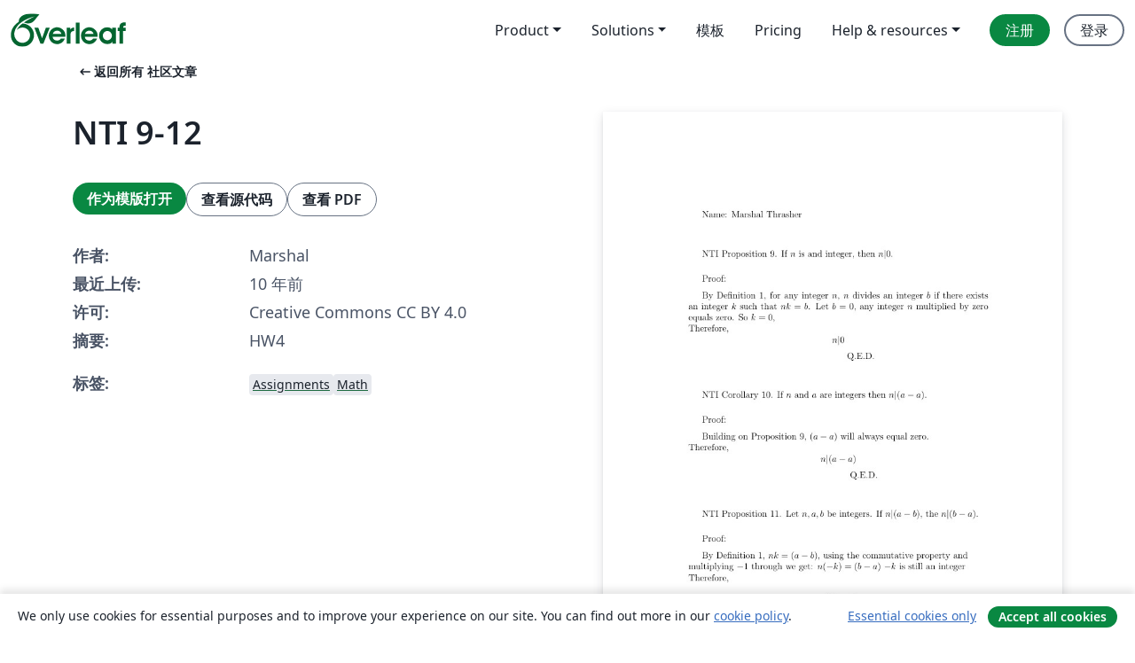

--- FILE ---
content_type: text/html; charset=utf-8
request_url: https://cn.overleaf.com/articles/nti-9-12/mkxbvdbkwqqq
body_size: 11988
content:
<!DOCTYPE html><html lang="zh-CN"><head><title translate="no">NTI 9-12 - Overleaf, 在线LaTeX编辑器</title><meta name="twitter:title" content="NTI 9-12"><meta name="og:title" content="NTI 9-12"><meta name="description" content="HW4"><meta itemprop="description" content="HW4"><meta itemprop="image" content="https://writelatex.s3.amazonaws.com/published_ver/2216.jpeg?X-Amz-Expires=14400&amp;X-Amz-Date=20260124T112736Z&amp;X-Amz-Algorithm=AWS4-HMAC-SHA256&amp;X-Amz-Credential=AKIAWJBOALPNFPV7PVH5/20260124/us-east-1/s3/aws4_request&amp;X-Amz-SignedHeaders=host&amp;X-Amz-Signature=d6e92403e428d1a68dbe47608216adebf4e44d0d322c73edacf1fca17a760a78"><meta name="image" content="https://writelatex.s3.amazonaws.com/published_ver/2216.jpeg?X-Amz-Expires=14400&amp;X-Amz-Date=20260124T112736Z&amp;X-Amz-Algorithm=AWS4-HMAC-SHA256&amp;X-Amz-Credential=AKIAWJBOALPNFPV7PVH5/20260124/us-east-1/s3/aws4_request&amp;X-Amz-SignedHeaders=host&amp;X-Amz-Signature=d6e92403e428d1a68dbe47608216adebf4e44d0d322c73edacf1fca17a760a78"><meta itemprop="name" content="Overleaf, the Online LaTeX Editor"><meta name="twitter:card" content="summary"><meta name="twitter:site" content="@overleaf"><meta name="twitter:description" content="一个简洁的在线 LaTeX 编辑器。无需安装，实时共享，版本控制，数百免费模板……"><meta name="twitter:image" content="https://cdn.overleaf.com/img/ol-brand/overleaf_og_logo.png"><meta property="fb:app_id" content="400474170024644"><meta property="og:description" content="一个简洁的在线 LaTeX 编辑器。无需安装，实时共享，版本控制，数百免费模板……"><meta property="og:image" content="https://cdn.overleaf.com/img/ol-brand/overleaf_og_logo.png"><meta property="og:type" content="website"><meta name="viewport" content="width=device-width, initial-scale=1.0, user-scalable=yes"><link rel="icon" sizes="32x32" href="https://cdn.overleaf.com/favicon-32x32.png"><link rel="icon" sizes="16x16" href="https://cdn.overleaf.com/favicon-16x16.png"><link rel="icon" href="https://cdn.overleaf.com/favicon.svg" type="image/svg+xml"><link rel="apple-touch-icon" href="https://cdn.overleaf.com/apple-touch-icon.png"><link rel="mask-icon" href="https://cdn.overleaf.com/mask-favicon.svg" color="#046530"><link rel="canonical" href="https://cn.overleaf.com/articles/nti-9-12/mkxbvdbkwqqq"><link rel="manifest" href="https://cdn.overleaf.com/web.sitemanifest"><link rel="stylesheet" href="https://cdn.overleaf.com/stylesheets/main-style-e60ca8e7a5a537531624.css" id="main-stylesheet"><link rel="alternate" href="https://www.overleaf.com/articles/nti-9-12/mkxbvdbkwqqq" hreflang="en"><link rel="alternate" href="https://cs.overleaf.com/articles/nti-9-12/mkxbvdbkwqqq" hreflang="cs"><link rel="alternate" href="https://es.overleaf.com/articles/nti-9-12/mkxbvdbkwqqq" hreflang="es"><link rel="alternate" href="https://pt.overleaf.com/articles/nti-9-12/mkxbvdbkwqqq" hreflang="pt"><link rel="alternate" href="https://fr.overleaf.com/articles/nti-9-12/mkxbvdbkwqqq" hreflang="fr"><link rel="alternate" href="https://de.overleaf.com/articles/nti-9-12/mkxbvdbkwqqq" hreflang="de"><link rel="alternate" href="https://sv.overleaf.com/articles/nti-9-12/mkxbvdbkwqqq" hreflang="sv"><link rel="alternate" href="https://tr.overleaf.com/articles/nti-9-12/mkxbvdbkwqqq" hreflang="tr"><link rel="alternate" href="https://it.overleaf.com/articles/nti-9-12/mkxbvdbkwqqq" hreflang="it"><link rel="alternate" href="https://cn.overleaf.com/articles/nti-9-12/mkxbvdbkwqqq" hreflang="zh-CN"><link rel="alternate" href="https://no.overleaf.com/articles/nti-9-12/mkxbvdbkwqqq" hreflang="no"><link rel="alternate" href="https://ru.overleaf.com/articles/nti-9-12/mkxbvdbkwqqq" hreflang="ru"><link rel="alternate" href="https://da.overleaf.com/articles/nti-9-12/mkxbvdbkwqqq" hreflang="da"><link rel="alternate" href="https://ko.overleaf.com/articles/nti-9-12/mkxbvdbkwqqq" hreflang="ko"><link rel="alternate" href="https://ja.overleaf.com/articles/nti-9-12/mkxbvdbkwqqq" hreflang="ja"><link rel="preload" href="https://cdn.overleaf.com/js/zh-CN-json-f40b9aad9d625174327d.js" as="script" nonce="sgSYj0aayAbqOvCb+X6YVw=="><script type="text/javascript" nonce="sgSYj0aayAbqOvCb+X6YVw==" id="ga-loader" data-ga-token="UA-112092690-1" data-ga-token-v4="G-RV4YBCCCWJ" data-cookie-domain=".overleaf.com" data-session-analytics-id="1afe35d4-3aff-4a19-89ac-38c816a1a6d6">var gaSettings = document.querySelector('#ga-loader').dataset;
var gaid = gaSettings.gaTokenV4;
var gaToken = gaSettings.gaToken;
var cookieDomain = gaSettings.cookieDomain;
var sessionAnalyticsId = gaSettings.sessionAnalyticsId;
if(gaid) {
    var additionalGaConfig = sessionAnalyticsId ? { 'user_id': sessionAnalyticsId } : {};
    window.dataLayer = window.dataLayer || [];
    function gtag(){
        dataLayer.push(arguments);
    }
    gtag('js', new Date());
    gtag('config', gaid, { 'anonymize_ip': true, ...additionalGaConfig });
}
if (gaToken) {
    window.ga = window.ga || function () {
        (window.ga.q = window.ga.q || []).push(arguments);
    }, window.ga.l = 1 * new Date();
}
var loadGA = window.olLoadGA = function() {
    if (gaid) {
        var s = document.createElement('script');
        s.setAttribute('async', 'async');
        s.setAttribute('src', 'https://www.googletagmanager.com/gtag/js?id=' + gaid);
        document.querySelector('head').append(s);
    } 
    if (gaToken) {
        (function(i,s,o,g,r,a,m){i['GoogleAnalyticsObject']=r;i[r]=i[r]||function(){
        (i[r].q=i[r].q||[]).push(arguments)},i[r].l=1*new Date();a=s.createElement(o),
        m=s.getElementsByTagName(o)[0];a.async=1;a.src=g;m.parentNode.insertBefore(a,m)
        })(window,document,'script','//www.google-analytics.com/analytics.js','ga');
        ga('create', gaToken, cookieDomain.replace(/^\./, ""));
        ga('set', 'anonymizeIp', true);
        if (sessionAnalyticsId) {
            ga('set', 'userId', sessionAnalyticsId);
        }
        ga('send', 'pageview');
    }
};
// Check if consent given (features/cookie-banner)
var oaCookie = document.cookie.split('; ').find(function(cookie) {
    return cookie.startsWith('oa=');
});
if(oaCookie) {
    var oaCookieValue = oaCookie.split('=')[1];
    if(oaCookieValue === '1') {
        loadGA();
    }
}
</script><meta name="ol-csrfToken" content="yH9FWbpA-pUWqETsU8YfX7kUWnU0ZW4OXYOw"><meta name="ol-baseAssetPath" content="https://cdn.overleaf.com/"><meta name="ol-mathJaxPath" content="/js/libs/mathjax-3.2.2/es5/tex-svg-full.js"><meta name="ol-dictionariesRoot" content="/js/dictionaries/0.0.3/"><meta name="ol-usersEmail" content=""><meta name="ol-ab" data-type="json" content="{}"><meta name="ol-user_id"><meta name="ol-i18n" data-type="json" content="{&quot;currentLangCode&quot;:&quot;zh-CN&quot;}"><meta name="ol-ExposedSettings" data-type="json" content="{&quot;isOverleaf&quot;:true,&quot;appName&quot;:&quot;Overleaf&quot;,&quot;adminEmail&quot;:&quot;support@overleaf.com&quot;,&quot;dropboxAppName&quot;:&quot;Overleaf&quot;,&quot;ieeeBrandId&quot;:15,&quot;hasAffiliationsFeature&quot;:true,&quot;hasSamlFeature&quot;:true,&quot;samlInitPath&quot;:&quot;/saml/ukamf/init&quot;,&quot;hasLinkUrlFeature&quot;:true,&quot;hasLinkedProjectFileFeature&quot;:true,&quot;hasLinkedProjectOutputFileFeature&quot;:true,&quot;siteUrl&quot;:&quot;https://www.overleaf.com&quot;,&quot;emailConfirmationDisabled&quot;:false,&quot;maxEntitiesPerProject&quot;:2000,&quot;maxUploadSize&quot;:52428800,&quot;projectUploadTimeout&quot;:120000,&quot;recaptchaSiteKey&quot;:&quot;6LebiTwUAAAAAMuPyjA4pDA4jxPxPe2K9_ndL74Q&quot;,&quot;recaptchaDisabled&quot;:{&quot;invite&quot;:true,&quot;login&quot;:false,&quot;passwordReset&quot;:false,&quot;register&quot;:false,&quot;addEmail&quot;:false},&quot;textExtensions&quot;:[&quot;tex&quot;,&quot;latex&quot;,&quot;sty&quot;,&quot;cls&quot;,&quot;bst&quot;,&quot;bib&quot;,&quot;bibtex&quot;,&quot;txt&quot;,&quot;tikz&quot;,&quot;mtx&quot;,&quot;rtex&quot;,&quot;md&quot;,&quot;asy&quot;,&quot;lbx&quot;,&quot;bbx&quot;,&quot;cbx&quot;,&quot;m&quot;,&quot;lco&quot;,&quot;dtx&quot;,&quot;ins&quot;,&quot;ist&quot;,&quot;def&quot;,&quot;clo&quot;,&quot;ldf&quot;,&quot;rmd&quot;,&quot;lua&quot;,&quot;gv&quot;,&quot;mf&quot;,&quot;yml&quot;,&quot;yaml&quot;,&quot;lhs&quot;,&quot;mk&quot;,&quot;xmpdata&quot;,&quot;cfg&quot;,&quot;rnw&quot;,&quot;ltx&quot;,&quot;inc&quot;],&quot;editableFilenames&quot;:[&quot;latexmkrc&quot;,&quot;.latexmkrc&quot;,&quot;makefile&quot;,&quot;gnumakefile&quot;],&quot;validRootDocExtensions&quot;:[&quot;tex&quot;,&quot;Rtex&quot;,&quot;ltx&quot;,&quot;Rnw&quot;],&quot;fileIgnorePattern&quot;:&quot;**/{{__MACOSX,.git,.texpadtmp,.R}{,/**},.!(latexmkrc),*.{dvi,aux,log,toc,out,pdfsync,synctex,synctex(busy),fdb_latexmk,fls,nlo,ind,glo,gls,glg,bbl,blg,doc,docx,gz,swp}}&quot;,&quot;sentryAllowedOriginRegex&quot;:&quot;^(https://[a-z]+\\\\.overleaf.com|https://cdn.overleaf.com|https://compiles.overleafusercontent.com)/&quot;,&quot;sentryDsn&quot;:&quot;https://4f0989f11cb54142a5c3d98b421b930a@app.getsentry.com/34706&quot;,&quot;sentryEnvironment&quot;:&quot;production&quot;,&quot;sentryRelease&quot;:&quot;55136a0fbd6a07011505471e47db0485326ddeb3&quot;,&quot;hotjarId&quot;:&quot;5148484&quot;,&quot;hotjarVersion&quot;:&quot;6&quot;,&quot;enableSubscriptions&quot;:true,&quot;gaToken&quot;:&quot;UA-112092690-1&quot;,&quot;gaTokenV4&quot;:&quot;G-RV4YBCCCWJ&quot;,&quot;propensityId&quot;:&quot;propensity-001384&quot;,&quot;cookieDomain&quot;:&quot;.overleaf.com&quot;,&quot;templateLinks&quot;:[{&quot;name&quot;:&quot;Journal articles&quot;,&quot;url&quot;:&quot;/gallery/tagged/academic-journal&quot;,&quot;trackingKey&quot;:&quot;academic-journal&quot;},{&quot;name&quot;:&quot;Books&quot;,&quot;url&quot;:&quot;/gallery/tagged/book&quot;,&quot;trackingKey&quot;:&quot;book&quot;},{&quot;name&quot;:&quot;Formal letters&quot;,&quot;url&quot;:&quot;/gallery/tagged/formal-letter&quot;,&quot;trackingKey&quot;:&quot;formal-letter&quot;},{&quot;name&quot;:&quot;Assignments&quot;,&quot;url&quot;:&quot;/gallery/tagged/homework&quot;,&quot;trackingKey&quot;:&quot;homework-assignment&quot;},{&quot;name&quot;:&quot;Posters&quot;,&quot;url&quot;:&quot;/gallery/tagged/poster&quot;,&quot;trackingKey&quot;:&quot;poster&quot;},{&quot;name&quot;:&quot;Presentations&quot;,&quot;url&quot;:&quot;/gallery/tagged/presentation&quot;,&quot;trackingKey&quot;:&quot;presentation&quot;},{&quot;name&quot;:&quot;Reports&quot;,&quot;url&quot;:&quot;/gallery/tagged/report&quot;,&quot;trackingKey&quot;:&quot;lab-report&quot;},{&quot;name&quot;:&quot;CVs and résumés&quot;,&quot;url&quot;:&quot;/gallery/tagged/cv&quot;,&quot;trackingKey&quot;:&quot;cv&quot;},{&quot;name&quot;:&quot;Theses&quot;,&quot;url&quot;:&quot;/gallery/tagged/thesis&quot;,&quot;trackingKey&quot;:&quot;thesis&quot;},{&quot;name&quot;:&quot;view_all&quot;,&quot;url&quot;:&quot;/latex/templates&quot;,&quot;trackingKey&quot;:&quot;view-all&quot;}],&quot;labsEnabled&quot;:true,&quot;wikiEnabled&quot;:true,&quot;templatesEnabled&quot;:true,&quot;cioWriteKey&quot;:&quot;2530db5896ec00db632a&quot;,&quot;cioSiteId&quot;:&quot;6420c27bb72163938e7d&quot;,&quot;linkedInInsightsPartnerId&quot;:&quot;7472905&quot;}"><meta name="ol-splitTestVariants" data-type="json" content="{&quot;hotjar-marketing&quot;:&quot;default&quot;}"><meta name="ol-splitTestInfo" data-type="json" content="{&quot;hotjar-marketing&quot;:{&quot;phase&quot;:&quot;release&quot;,&quot;badgeInfo&quot;:{&quot;tooltipText&quot;:&quot;&quot;,&quot;url&quot;:&quot;&quot;}}}"><meta name="ol-algolia" data-type="json" content="{&quot;appId&quot;:&quot;SK53GL4JLY&quot;,&quot;apiKey&quot;:&quot;9ac63d917afab223adbd2cd09ad0eb17&quot;,&quot;indexes&quot;:{&quot;wiki&quot;:&quot;learn-wiki&quot;,&quot;gallery&quot;:&quot;gallery-production&quot;}}"><meta name="ol-isManagedAccount" data-type="boolean"><meta name="ol-shouldLoadHotjar" data-type="boolean"></head><body class="website-redesign" data-theme="default"><a class="skip-to-content" href="#main-content">跳到内容</a><nav class="navbar navbar-default navbar-main navbar-expand-lg website-redesign-navbar" aria-label="Primary"><div class="container-fluid navbar-container"><div class="navbar-header"><a class="navbar-brand" href="/" aria-label="Overleaf"><div class="navbar-logo"></div></a></div><button class="navbar-toggler collapsed" id="navbar-toggle-btn" type="button" data-bs-toggle="collapse" data-bs-target="#navbar-main-collapse" aria-controls="navbar-main-collapse" aria-expanded="false" aria-label="Toggle 导航"><span class="material-symbols" aria-hidden="true" translate="no">menu</span></button><div class="navbar-collapse collapse" id="navbar-main-collapse"><ul class="nav navbar-nav navbar-right ms-auto" role="menubar"><!-- loop over header_extras--><li class="dropdown subdued" role="none"><button class="dropdown-toggle" aria-haspopup="true" aria-expanded="false" data-bs-toggle="dropdown" role="menuitem" event-tracking="menu-expand" event-tracking-mb="true" event-tracking-trigger="click" event-segmentation="{&quot;item&quot;:&quot;product&quot;,&quot;location&quot;:&quot;top-menu&quot;}">Product</button><ul class="dropdown-menu dropdown-menu-end" role="menu"><li role="none"><a class="dropdown-item" role="menuitem" href="/about/features-overview" event-tracking="menu-click" event-tracking-mb="true" event-tracking-trigger="click" event-segmentation='{"item":"premium-features","location":"top-menu"}'>功能</a></li><li role="none"><a class="dropdown-item" role="menuitem" href="/about/ai-features" event-tracking="menu-click" event-tracking-mb="true" event-tracking-trigger="click" event-segmentation='{"item":"ai-features","location":"top-menu"}'>AI</a></li></ul></li><li class="dropdown subdued" role="none"><button class="dropdown-toggle" aria-haspopup="true" aria-expanded="false" data-bs-toggle="dropdown" role="menuitem" event-tracking="menu-expand" event-tracking-mb="true" event-tracking-trigger="click" event-segmentation="{&quot;item&quot;:&quot;solutions&quot;,&quot;location&quot;:&quot;top-menu&quot;}">Solutions</button><ul class="dropdown-menu dropdown-menu-end" role="menu"><li role="none"><a class="dropdown-item" role="menuitem" href="/for/enterprises" event-tracking="menu-click" event-tracking-mb="true" event-tracking-trigger="click" event-segmentation='{"item":"enterprises","location":"top-menu"}'>商业用途</a></li><li role="none"><a class="dropdown-item" role="menuitem" href="/for/universities" event-tracking="menu-click" event-tracking-mb="true" event-tracking-trigger="click" event-segmentation='{"item":"universities","location":"top-menu"}'>为大学提供</a></li><li role="none"><a class="dropdown-item" role="menuitem" href="/for/government" event-tracking="menu-click" event-tracking-mb="true" event-tracking-trigger="click" event-segmentation='{"item":"government","location":"top-menu"}'>为政府提供</a></li><li role="none"><a class="dropdown-item" role="menuitem" href="/for/publishers" event-tracking="menu-click" event-tracking-mb="true" event-tracking-trigger="click" event-segmentation='{"item":"publishers","location":"top-menu"}'>为出版社提供</a></li><li role="none"><a class="dropdown-item" role="menuitem" href="/about/customer-stories" event-tracking="menu-click" event-tracking-mb="true" event-tracking-trigger="click" event-segmentation='{"item":"customer-stories","location":"top-menu"}'>Customer stories</a></li></ul></li><li class="subdued" role="none"><a class="nav-link subdued" role="menuitem" href="/latex/templates" event-tracking="menu-click" event-tracking-mb="true" event-tracking-trigger="click" event-segmentation='{"item":"templates","location":"top-menu"}'>模板</a></li><li class="subdued" role="none"><a class="nav-link subdued" role="menuitem" href="/user/subscription/plans" event-tracking="menu-click" event-tracking-mb="true" event-tracking-trigger="click" event-segmentation='{"item":"pricing","location":"top-menu"}'>Pricing</a></li><li class="dropdown subdued nav-item-help" role="none"><button class="dropdown-toggle" aria-haspopup="true" aria-expanded="false" data-bs-toggle="dropdown" role="menuitem" event-tracking="menu-expand" event-tracking-mb="true" event-tracking-trigger="click" event-segmentation="{&quot;item&quot;:&quot;help-and-resources&quot;,&quot;location&quot;:&quot;top-menu&quot;}">Help & resources</button><ul class="dropdown-menu dropdown-menu-end" role="menu"><li role="none"><a class="dropdown-item" role="menuitem" href="/learn" event-tracking="menu-click" event-tracking-mb="true" event-tracking-trigger="click" event-segmentation='{"item":"learn","location":"top-menu"}'>文档</a></li><li role="none"><a class="dropdown-item" role="menuitem" href="/for/community/resources" event-tracking="menu-click" event-tracking-mb="true" event-tracking-trigger="click" event-segmentation='{"item":"help-guides","location":"top-menu"}'>Help guides</a></li><li role="none"><a class="dropdown-item" role="menuitem" href="/about/why-latex" event-tracking="menu-click" event-tracking-mb="true" event-tracking-trigger="click" event-segmentation='{"item":"why-latex","location":"top-menu"}'>为何用 LaTeX?</a></li><li role="none"><a class="dropdown-item" role="menuitem" href="/blog" event-tracking="menu-click" event-tracking-mb="true" event-tracking-trigger="click" event-segmentation='{"item":"blog","location":"top-menu"}'>博客</a></li><li role="none"><a class="dropdown-item" role="menuitem" data-ol-open-contact-form-modal="contact-us" data-bs-target="#contactUsModal" href data-bs-toggle="modal" event-tracking="menu-click" event-tracking-mb="true" event-tracking-trigger="click" event-segmentation='{"item":"contact","location":"top-menu"}'><span>联系我们</span></a></li></ul></li><!-- logged out--><!-- register link--><li class="primary" role="none"><a class="nav-link" role="menuitem" href="/register" event-tracking="menu-click" event-tracking-action="clicked" event-tracking-trigger="click" event-tracking-mb="true" event-segmentation='{"page":"/articles/nti-9-12/mkxbvdbkwqqq","item":"register","location":"top-menu"}'>注册</a></li><!-- login link--><li role="none"><a class="nav-link" role="menuitem" href="/login" event-tracking="menu-click" event-tracking-action="clicked" event-tracking-trigger="click" event-tracking-mb="true" event-segmentation='{"page":"/articles/nti-9-12/mkxbvdbkwqqq","item":"login","location":"top-menu"}'>登录</a></li><!-- projects link and account menu--></ul></div></div></nav><main class="gallery content content-page" id="main-content"><div class="container"><div class="row previous-page-link-container"><div class="col-lg-6"><a class="previous-page-link" href="/articles"><span class="material-symbols material-symbols-rounded" aria-hidden="true" translate="no">arrow_left_alt</span>返回所有 社区文章</a></div></div><div class="row"><div class="col-md-6 template-item-left-section"><div class="row"><div class="col-md-12"><div class="gallery-item-title"><h1 class="h2">NTI 9-12</h1></div></div></div><div class="row cta-links-container"><div class="col-md-12 cta-links"><a class="btn btn-primary cta-link" href="/project/new/template/2216?id=3192522&amp;mainFile=Template.tex&amp;templateName=NTI+9-12&amp;texImage=texlive-full%3A2025.1" event-tracking-mb="true" event-tracking="gallery-open-template" event-tracking-trigger="click">作为模版打开</a><button class="btn btn-secondary cta-link" data-bs-toggle="modal" data-bs-target="#modalViewSource" event-tracking-mb="true" event-tracking="gallery-view-source" event-tracking-trigger="click">查看源代码</button><a class="btn btn-secondary cta-link" href="/articles/nti-9-12/mkxbvdbkwqqq.pdf" target="_blank" event-tracking-mb="true" event-tracking="gallery-download-pdf" event-tracking-trigger="click">查看 PDF</a></div></div><div class="template-details-container"><div class="template-detail"><div><b>作者:</b></div><div>Marshal</div></div><div class="template-detail"><div><b>最近上传:</b></div><div><span data-bs-toggle="tooltip" data-bs-placement="bottom" data-timestamp-for-title="1441379895">10 年前</span></div></div><div class="template-detail"><div><b>许可:</b></div><div>Creative Commons CC BY 4.0</div></div><div class="template-detail"><div><b>摘要:</b></div><div class="gallery-abstract" data-ol-mathjax>HW4</div></div><div class="template-detail tags"><div><b>标签:</b></div><div><div class="badge-link-list"><a class="badge-link badge-link-light" href="/gallery/tagged/homework"><span class="badge text-dark bg-light"><span class="badge-content" data-badge-tooltip data-bs-placement="bottom" data-bs-title="Assignments">Assignments</span></span></a><a class="badge-link badge-link-light" href="/gallery/tagged/math"><span class="badge text-dark bg-light"><span class="badge-content" data-badge-tooltip data-bs-placement="bottom" data-bs-title="Math">Math</span></span></a></div></div></div></div></div><div class="col-md-6 template-item-right-section"><div class="entry"><div class="row"><div class="col-md-12"><div class="gallery-large-pdf-preview"><img src="https://writelatex.s3.amazonaws.com/published_ver/2216.jpeg?X-Amz-Expires=14400&amp;X-Amz-Date=20260124T112736Z&amp;X-Amz-Algorithm=AWS4-HMAC-SHA256&amp;X-Amz-Credential=AKIAWJBOALPNFPV7PVH5/20260124/us-east-1/s3/aws4_request&amp;X-Amz-SignedHeaders=host&amp;X-Amz-Signature=d6e92403e428d1a68dbe47608216adebf4e44d0d322c73edacf1fca17a760a78" alt="NTI 9-12"></div></div></div></div></div></div><div class="row section-row"><div class="col-md-12"><div class="begin-now-card"><div class="card card-pattern"><div class="card-body"><p class="dm-mono"><span class="font-size-display-xs"><span class="text-purple-bright">\begin</span><wbr><span class="text-green-bright">{</span><span>now</span><span class="text-green-bright">}</span></span></p><p>了解为什么全世界有超过25万人信任 Overleaf 并把工作交给它。</p><p class="card-links"><a class="btn btn-primary card-link" href="/register">免费注册</a><a class="btn card-link btn-secondary" href="/user/subscription/plans">探索所有订阅计划</a></p></div></div></div></div></div></div></main><div class="modal fade" id="modalViewSource" tabindex="-1" role="dialog" aria-labelledby="modalViewSourceTitle" aria-hidden="true"><div class="modal-dialog" role="document"><div class="modal-content"><div class="modal-header"><h3 class="modal-title" id="modalViewSourceTitle">源代码</h3><button class="btn-close" type="button" data-bs-dismiss="modal" aria-label="Close"></button></div><div class="modal-body"><pre><code>
\documentclass[12pt]{article}


\def\Z{\mathbb Z}
\def\N{\mathbb N}
\def\Q{\mathbb Q}
\def\R{\mathbb R}
\def\C{\mathbb C}








\begin{document}

Name:  Marshal Thrasher

\vspace{.5in}

NTI Proposition 9.  If $n$ is and integer, then $n|0$.
\vspace{.25in}

Proof: 
	
	\vspace{.1in}By Definition 1, for any integer $n$, $n$ divides an integer $b$ if there exists an integer $k$ such that $nk=b$.
Let $b=0$, any integer $n$ multiplied by zero equals zero. So $k=0$, 
\\ Therefore,
		$$n|0$$ 
	\hspace{2.8in}		  Q.E.D.
			  
			  
\vspace{.5in}


NTI Corollary 10. If $n$ and $a$ are integers then $n|(a-a)$.
\vspace{.25in}

Proof: 
	
	\vspace{.1in}
	Building on Proposition 9, $(a-a)$ will always equal zero. \\
	Therefore,
		$$n|(a-a)$$
		\vspace{.5in}
        \hspace{2.8in}		Q.E.D. 
		
NTI Proposition 11. Let $n,a,b$ be integers. If $n|(a-b)$, the $n|(b-a)$.

\vspace{.25in}Proof: \vspace{.1in}

	By Definition 1, $nk=(a-b)$, using the commutative property and \\multiplying $-1$ through we get:
	$n(-k)=(b-a)$
	$-k$ is still an integer \\
	Therefore, 
	
	$$n|(b-a)$$
			\hspace{2.8in}Q.E.D.


NTI Proposition 12. Let $n,a,b,c$ be integers. If $n|(a-b)$ and $n|(b-c)$, then $n|(a-c)$.
\vspace{.25in}

Proof: 
	
	\vspace{.1in}
	By Definition 1,  $nk_{1}=(a-b)$ and $nk_{2}=(b-c)$ such that $k_{1}$ and $k_{2}$ are integers. By adding $c$ to both sides on the second equation we obtain: 
    $$c+nk_{2}=b$$ 
    We can now substitute $b$ out of the first equation: 
    
    $$nk_{1}=a-c+nk_{2}$$ 
    
    After tidying up the equation we get: $$n(k_{1}-k_{2})=a-c$$
	
Through the basic properties we know the Left Hand Side will always be and integer. \\
	Therefore,
	$$n|(a-c)$$ 
				 
		\hspace{2.8in}		Q.E.D. 


\end{document}
</code></pre></div><div class="modal-footer"><button class="btn btn-secondary" type="button" data-bs-dismiss="modal">关闭</button></div></div></div></div><footer class="fat-footer hidden-print website-redesign-fat-footer"><div class="fat-footer-container"><div class="fat-footer-sections"><div class="footer-section" id="footer-brand"><a class="footer-brand" href="/" aria-label="Overleaf"></a></div><div class="footer-section"><h2 class="footer-section-heading">关于</h2><ul class="list-unstyled"><li><a href="/about">关于我们</a></li><li><a href="https://digitalscience.pinpointhq.com/">工作与职业</a></li><li><a href="/blog">博客</a></li></ul></div><div class="footer-section"><h2 class="footer-section-heading">Solutions</h2><ul class="list-unstyled"><li><a href="/for/enterprises">商业用途</a></li><li><a href="/for/universities">为大学提供</a></li><li><a href="/for/government">为政府提供</a></li><li><a href="/for/publishers">为出版社提供</a></li><li><a href="/about/customer-stories">Customer stories</a></li></ul></div><div class="footer-section"><h2 class="footer-section-heading">学习</h2><ul class="list-unstyled"><li><a href="/learn/latex/Learn_LaTeX_in_30_minutes">30分钟学会 LaTeX</a></li><li><a href="/latex/templates">模板</a></li><li><a href="/events/webinars">在线教程</a></li><li><a href="/learn/latex/Tutorials">教程</a></li><li><a href="/learn/latex/Inserting_Images">如何插入图片</a></li><li><a href="/learn/latex/Tables">如何创建表格</a></li></ul></div><div class="footer-section"><h2 class="footer-section-heading">Pricing</h2><ul class="list-unstyled"><li><a href="/user/subscription/plans?itm_referrer=footer-for-indv">For individuals</a></li><li><a href="/user/subscription/plans?plan=group&amp;itm_referrer=footer-for-groups">For groups and organizations</a></li><li><a href="/user/subscription/plans?itm_referrer=footer-for-students#student-annual">为学生提供</a></li></ul></div><div class="footer-section"><h2 class="footer-section-heading">加入我们</h2><ul class="list-unstyled"><li><a href="https://forms.gle/67PSpN1bLnjGCmPQ9">让我们知道您的想法</a></li></ul></div><div class="footer-section"><h2 class="footer-section-heading">帮助</h2><ul class="list-unstyled"><li><a href="/learn">文档 </a></li><li><a href="/contact">联系我们 </a></li><li><a href="https://status.overleaf.com/">网站状态</a></li></ul></div></div><div class="fat-footer-base"><div class="fat-footer-base-section fat-footer-base-meta"><div class="fat-footer-base-item"><div class="fat-footer-base-copyright">© 2026 Overleaf</div><a href="/legal">隐私和条款</a><a href="https://www.digital-science.com/security-certifications/">合规性</a></div><ul class="fat-footer-base-item list-unstyled fat-footer-base-language"><li class="dropdown dropup subdued language-picker" dropdown><button class="btn btn-link btn-inline-link" id="language-picker-toggle" dropdown-toggle data-ol-lang-selector-tooltip data-bs-toggle="dropdown" aria-haspopup="true" aria-expanded="false" aria-label="Select 语言" tooltip="语言" title="语言"><span class="material-symbols" aria-hidden="true" translate="no">translate</span>&nbsp;<span class="language-picker-text">简体中文</span></button><ul class="dropdown-menu dropdown-menu-sm-width" role="menu" aria-labelledby="language-picker-toggle"><li class="dropdown-header">语言</li><li class="lng-option"><a class="menu-indent dropdown-item" href="https://www.overleaf.com/articles/nti-9-12/mkxbvdbkwqqq" role="menuitem" aria-selected="false">English</a></li><li class="lng-option"><a class="menu-indent dropdown-item" href="https://cs.overleaf.com/articles/nti-9-12/mkxbvdbkwqqq" role="menuitem" aria-selected="false">Čeština</a></li><li class="lng-option"><a class="menu-indent dropdown-item" href="https://es.overleaf.com/articles/nti-9-12/mkxbvdbkwqqq" role="menuitem" aria-selected="false">Español</a></li><li class="lng-option"><a class="menu-indent dropdown-item" href="https://pt.overleaf.com/articles/nti-9-12/mkxbvdbkwqqq" role="menuitem" aria-selected="false">Português</a></li><li class="lng-option"><a class="menu-indent dropdown-item" href="https://fr.overleaf.com/articles/nti-9-12/mkxbvdbkwqqq" role="menuitem" aria-selected="false">Français</a></li><li class="lng-option"><a class="menu-indent dropdown-item" href="https://de.overleaf.com/articles/nti-9-12/mkxbvdbkwqqq" role="menuitem" aria-selected="false">Deutsch</a></li><li class="lng-option"><a class="menu-indent dropdown-item" href="https://sv.overleaf.com/articles/nti-9-12/mkxbvdbkwqqq" role="menuitem" aria-selected="false">Svenska</a></li><li class="lng-option"><a class="menu-indent dropdown-item" href="https://tr.overleaf.com/articles/nti-9-12/mkxbvdbkwqqq" role="menuitem" aria-selected="false">Türkçe</a></li><li class="lng-option"><a class="menu-indent dropdown-item" href="https://it.overleaf.com/articles/nti-9-12/mkxbvdbkwqqq" role="menuitem" aria-selected="false">Italiano</a></li><li class="lng-option"><a class="menu-indent dropdown-item active" href="https://cn.overleaf.com/articles/nti-9-12/mkxbvdbkwqqq" role="menuitem" aria-selected="true">简体中文<span class="material-symbols dropdown-item-trailing-icon" aria-hidden="true" translate="no">check</span></a></li><li class="lng-option"><a class="menu-indent dropdown-item" href="https://no.overleaf.com/articles/nti-9-12/mkxbvdbkwqqq" role="menuitem" aria-selected="false">Norsk</a></li><li class="lng-option"><a class="menu-indent dropdown-item" href="https://ru.overleaf.com/articles/nti-9-12/mkxbvdbkwqqq" role="menuitem" aria-selected="false">Русский</a></li><li class="lng-option"><a class="menu-indent dropdown-item" href="https://da.overleaf.com/articles/nti-9-12/mkxbvdbkwqqq" role="menuitem" aria-selected="false">Dansk</a></li><li class="lng-option"><a class="menu-indent dropdown-item" href="https://ko.overleaf.com/articles/nti-9-12/mkxbvdbkwqqq" role="menuitem" aria-selected="false">한국어</a></li><li class="lng-option"><a class="menu-indent dropdown-item" href="https://ja.overleaf.com/articles/nti-9-12/mkxbvdbkwqqq" role="menuitem" aria-selected="false">日本語</a></li></ul></li></ul></div><div class="fat-footer-base-section fat-footer-base-social"><div class="fat-footer-base-item"><a class="fat-footer-social x-logo" href="https://x.com/overleaf"><svg xmlns="http://www.w3.org/2000/svg" viewBox="0 0 1200 1227" height="25"><path d="M714.163 519.284L1160.89 0H1055.03L667.137 450.887L357.328 0H0L468.492 681.821L0 1226.37H105.866L515.491 750.218L842.672 1226.37H1200L714.137 519.284H714.163ZM569.165 687.828L521.697 619.934L144.011 79.6944H306.615L611.412 515.685L658.88 583.579L1055.08 1150.3H892.476L569.165 687.854V687.828Z"></path></svg><span class="visually-hidden">Overleaf 在 X</span></a><a class="fat-footer-social facebook-logo" href="https://www.facebook.com/overleaf.editor"><svg xmlns="http://www.w3.org/2000/svg" viewBox="0 0 666.66668 666.66717" height="25"><defs><clipPath id="a" clipPathUnits="userSpaceOnUse"><path d="M0 700h700V0H0Z"></path></clipPath></defs><g clip-path="url(#a)" transform="matrix(1.33333 0 0 -1.33333 -133.333 800)"><path class="background" d="M0 0c0 138.071-111.929 250-250 250S-500 138.071-500 0c0-117.245 80.715-215.622 189.606-242.638v166.242h-51.552V0h51.552v32.919c0 85.092 38.508 124.532 122.048 124.532 15.838 0 43.167-3.105 54.347-6.211V81.986c-5.901.621-16.149.932-28.882.932-40.993 0-56.832-15.528-56.832-55.9V0h81.659l-14.028-76.396h-67.631v-171.773C-95.927-233.218 0-127.818 0 0" fill="#0866ff" transform="translate(600 350)"></path><path class="text" d="m0 0 14.029 76.396H-67.63v27.019c0 40.372 15.838 55.899 56.831 55.899 12.733 0 22.981-.31 28.882-.931v69.253c-11.18 3.106-38.509 6.212-54.347 6.212-83.539 0-122.048-39.441-122.048-124.533V76.396h-51.552V0h51.552v-166.242a250.559 250.559 0 0 1 60.394-7.362c10.254 0 20.358.632 30.288 1.831V0Z" fill="#fff" transform="translate(447.918 273.604)"></path></g></svg><span class="visually-hidden">Overleaf 在 Facebook</span></a><a class="fat-footer-social linkedin-logo" href="https://www.linkedin.com/company/writelatex-limited"><svg xmlns="http://www.w3.org/2000/svg" viewBox="0 0 72 72" height="25"><g fill="none" fill-rule="evenodd"><path class="background" fill="#2867b2" d="M8 72h56a8 8 0 0 0 8-8V8a8 8 0 0 0-8-8H8a8 8 0 0 0-8 8v56a8 8 0 0 0 8 8"></path><path class="text" fill="#FFF" d="M62 62H51.316V43.802c0-4.99-1.896-7.777-5.845-7.777-4.296 0-6.54 2.901-6.54 7.777V62H28.632V27.333H38.93v4.67s3.096-5.729 10.453-5.729c7.353 0 12.617 4.49 12.617 13.777zM16.35 22.794c-3.508 0-6.35-2.864-6.35-6.397C10 12.864 12.842 10 16.35 10c3.507 0 6.347 2.864 6.347 6.397 0 3.533-2.84 6.397-6.348 6.397ZM11.032 62h10.736V27.333H11.033V62"></path></g></svg><span class="visually-hidden">Overleaf 在 LinkedIn</span></a></div></div></div></div></footer><section class="cookie-banner hidden-print hidden" aria-label="Cookie banner"><div class="cookie-banner-content">We only use cookies for essential purposes and to improve your experience on our site. You can find out more in our <a href="/legal#Cookies">cookie policy</a>.</div><div class="cookie-banner-actions"><button class="btn btn-link btn-sm" type="button" data-ol-cookie-banner-set-consent="essential">Essential cookies only</button><button class="btn btn-primary btn-sm" type="button" data-ol-cookie-banner-set-consent="all">Accept all cookies</button></div></section><div class="modal fade" id="contactUsModal" tabindex="-1" aria-labelledby="contactUsModalLabel" data-ol-contact-form-modal="contact-us"><div class="modal-dialog"><form name="contactForm" data-ol-async-form data-ol-contact-form data-ol-contact-form-with-search="true" role="form" aria-label="联系我们" action="/support"><input name="inbox" type="hidden" value="support"><div class="modal-content"><div class="modal-header"><h4 class="modal-title" id="contactUsModalLabel">联系</h4><button class="btn-close" type="button" data-bs-dismiss="modal" aria-label="关闭"><span aria-hidden="true"></span></button></div><div class="modal-body"><div data-ol-not-sent><div class="modal-form-messages"><div class="form-messages-bottom-margin" data-ol-form-messages-new-style="" role="alert"></div><div class="notification notification-type-error" hidden data-ol-custom-form-message="error_performing_request" role="alert" aria-live="polite"><div class="notification-icon"><span class="material-symbols" aria-hidden="true" translate="no">error</span></div><div class="notification-content text-left">与服务器交谈时出错 :(。请再试一次。.</div></div></div><label class="form-label" for="contact-us-email-95">电子邮件</label><div class="mb-3"><input class="form-control" name="email" id="contact-us-email-95" required type="email" spellcheck="false" maxlength="255" value="" data-ol-contact-form-email-input></div><div class="form-group"><label class="form-label" for="contact-us-subject-95">主题</label><div class="mb-3"><input class="form-control" name="subject" id="contact-us-subject-95" required autocomplete="off" maxlength="255"><div data-ol-search-results-wrapper hidden><ul class="dropdown-menu contact-suggestions-dropdown show" data-ol-search-results aria-role="region" aria-label="符合你的主题的帮助文章"><li class="dropdown-header">您检查过我们的 <a href="/learn/kb" target="_blank">知识库</a> 了吗？</li><li><hr class="dropdown-divider"></li><div data-ol-search-results-container></div></ul></div></div></div><label class="form-label" for="contact-us-sub-subject-95">你有什么需要帮助的？</label><div class="mb-3"><select class="form-select" name="subSubject" id="contact-us-sub-subject-95" required autocomplete="off"><option selected disabled>请选择…</option><option>使用 LaTeX</option><option>使用 Overleaf 编辑器</option><option>使用 Writefull</option><option>登录或管理您的帐户</option><option>管理您的订阅</option><option>使用高级功能</option><option>联系销售团队</option><option>其他</option></select></div><label class="form-label" for="contact-us-project-url-95">受影响的项目URL (选填)</label><div class="mb-3"><input class="form-control" name="projectUrl" id="contact-us-project-url-95"></div><label class="form-label" for="contact-us-message-95">告诉我们您需要什么帮助</label><div class="mb-3"><textarea class="form-control contact-us-modal-textarea" name="message" id="contact-us-message-95" required type="text"></textarea></div><div class="mb-3 d-none"><label class="visually-hidden" for="important-message">Important message</label><input class="form-control" name="important_message" id="important-message"></div></div><div class="mt-2" data-ol-sent hidden><h5 class="message-received">收到消息</h5><p>感谢您联系我们。我们的团队将尽快通过电子邮件回复您。</p><p>Email:&nbsp;<span data-ol-contact-form-thank-you-email></span></p></div></div><div class="modal-footer" data-ol-not-sent><button class="btn btn-primary" type="submit" data-ol-disabled-inflight event-tracking="form-submitted-contact-us" event-tracking-mb="true" event-tracking-trigger="click" event-segmentation="{&quot;location&quot;:&quot;contact-us-form&quot;}"><span data-ol-inflight="idle">发送消息</span><span hidden data-ol-inflight="pending">发送中&hellip;</span></button></div></div></form></div></div></body><script type="text/javascript" nonce="sgSYj0aayAbqOvCb+X6YVw==" src="https://cdn.overleaf.com/js/runtime-adbcda6024306f0606b5.js"></script><script type="text/javascript" nonce="sgSYj0aayAbqOvCb+X6YVw==" src="https://cdn.overleaf.com/js/27582-79e5ed8c65f6833386ec.js"></script><script type="text/javascript" nonce="sgSYj0aayAbqOvCb+X6YVw==" src="https://cdn.overleaf.com/js/35214-9965ed299d73b5630a19.js"></script><script type="text/javascript" nonce="sgSYj0aayAbqOvCb+X6YVw==" src="https://cdn.overleaf.com/js/8732-61de629a6fc4a719a5e1.js"></script><script type="text/javascript" nonce="sgSYj0aayAbqOvCb+X6YVw==" src="https://cdn.overleaf.com/js/11229-f88489299ead995b1003.js"></script><script type="text/javascript" nonce="sgSYj0aayAbqOvCb+X6YVw==" src="https://cdn.overleaf.com/js/bootstrap-4f14376a90dd8e8a34ae.js"></script><script type="text/javascript" nonce="sgSYj0aayAbqOvCb+X6YVw==" src="https://cdn.overleaf.com/js/27582-79e5ed8c65f6833386ec.js"></script><script type="text/javascript" nonce="sgSYj0aayAbqOvCb+X6YVw==" src="https://cdn.overleaf.com/js/35214-9965ed299d73b5630a19.js"></script><script type="text/javascript" nonce="sgSYj0aayAbqOvCb+X6YVw==" src="https://cdn.overleaf.com/js/62382-f2ab3cf48ddf45e8cfc0.js"></script><script type="text/javascript" nonce="sgSYj0aayAbqOvCb+X6YVw==" src="https://cdn.overleaf.com/js/16164-b8450ba94d9bab0bbae1.js"></script><script type="text/javascript" nonce="sgSYj0aayAbqOvCb+X6YVw==" src="https://cdn.overleaf.com/js/45250-424aec613d067a9a3e96.js"></script><script type="text/javascript" nonce="sgSYj0aayAbqOvCb+X6YVw==" src="https://cdn.overleaf.com/js/24686-731b5e0a16bfe66018de.js"></script><script type="text/javascript" nonce="sgSYj0aayAbqOvCb+X6YVw==" src="https://cdn.overleaf.com/js/99612-000be62f228c87d764b4.js"></script><script type="text/javascript" nonce="sgSYj0aayAbqOvCb+X6YVw==" src="https://cdn.overleaf.com/js/8732-61de629a6fc4a719a5e1.js"></script><script type="text/javascript" nonce="sgSYj0aayAbqOvCb+X6YVw==" src="https://cdn.overleaf.com/js/26348-e10ddc0eb984edb164b0.js"></script><script type="text/javascript" nonce="sgSYj0aayAbqOvCb+X6YVw==" src="https://cdn.overleaf.com/js/56215-8bbbe2cf23164e6294c4.js"></script><script type="text/javascript" nonce="sgSYj0aayAbqOvCb+X6YVw==" src="https://cdn.overleaf.com/js/22204-a9cc5e83c68d63a4e85e.js"></script><script type="text/javascript" nonce="sgSYj0aayAbqOvCb+X6YVw==" src="https://cdn.overleaf.com/js/47304-61d200ba111e63e2d34c.js"></script><script type="text/javascript" nonce="sgSYj0aayAbqOvCb+X6YVw==" src="https://cdn.overleaf.com/js/97910-33b5ae496770c42a6456.js"></script><script type="text/javascript" nonce="sgSYj0aayAbqOvCb+X6YVw==" src="https://cdn.overleaf.com/js/84586-354bd17e13382aba4161.js"></script><script type="text/javascript" nonce="sgSYj0aayAbqOvCb+X6YVw==" src="https://cdn.overleaf.com/js/97519-6759d15ea9ad7f4d6c85.js"></script><script type="text/javascript" nonce="sgSYj0aayAbqOvCb+X6YVw==" src="https://cdn.overleaf.com/js/21164-d79443a8aa0f9ced18e5.js"></script><script type="text/javascript" nonce="sgSYj0aayAbqOvCb+X6YVw==" src="https://cdn.overleaf.com/js/99420-f66284da885ccc272b79.js"></script><script type="text/javascript" nonce="sgSYj0aayAbqOvCb+X6YVw==" src="https://cdn.overleaf.com/js/11229-f88489299ead995b1003.js"></script><script type="text/javascript" nonce="sgSYj0aayAbqOvCb+X6YVw==" src="https://cdn.overleaf.com/js/77474-c60464f50f9e7c4965bb.js"></script><script type="text/javascript" nonce="sgSYj0aayAbqOvCb+X6YVw==" src="https://cdn.overleaf.com/js/92439-14c18d886f5c8eb09f1b.js"></script><script type="text/javascript" nonce="sgSYj0aayAbqOvCb+X6YVw==" src="https://cdn.overleaf.com/js/771-730f1bf8981c687b5070.js"></script><script type="text/javascript" nonce="sgSYj0aayAbqOvCb+X6YVw==" src="https://cdn.overleaf.com/js/41735-7fa4bf6a02e25a4513fd.js"></script><script type="text/javascript" nonce="sgSYj0aayAbqOvCb+X6YVw==" src="https://cdn.overleaf.com/js/81331-911b1bc087c4c67f7cba.js"></script><script type="text/javascript" nonce="sgSYj0aayAbqOvCb+X6YVw==" src="https://cdn.overleaf.com/js/modules/v2-templates/pages/gallery-e5232cf627a106e9d85a.js"></script><script type="text/javascript" nonce="sgSYj0aayAbqOvCb+X6YVw==" src="https://cdn.overleaf.com/js/27582-79e5ed8c65f6833386ec.js"></script><script type="text/javascript" nonce="sgSYj0aayAbqOvCb+X6YVw==" src="https://cdn.overleaf.com/js/tracking-68d16a86768b7bfb2b22.js"></script></html>